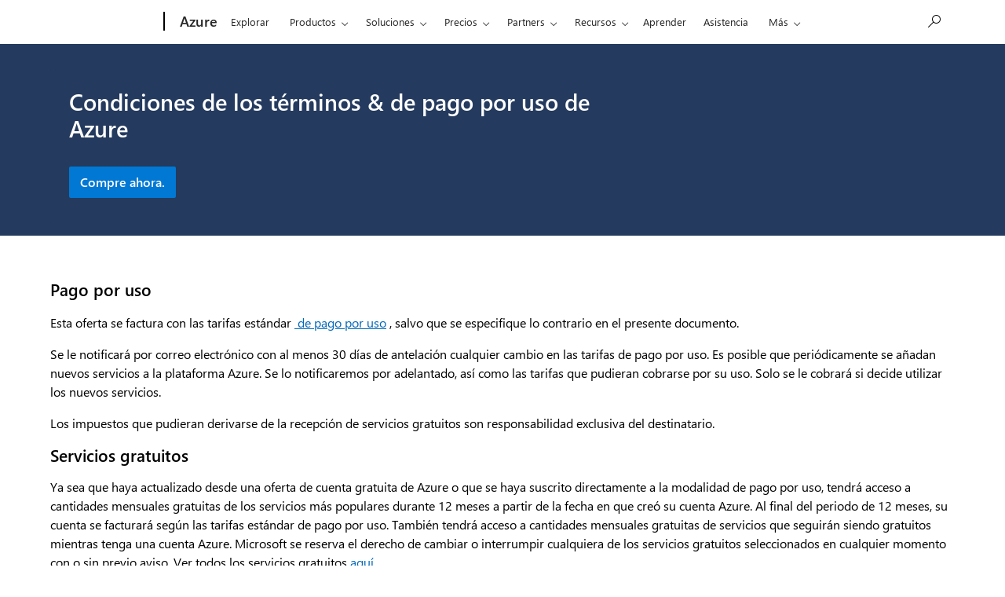

--- FILE ---
content_type: application/x-javascript
request_url: https://assets.adobedtm.com/5ef092d1efb5/2537c33769cb/ecff33313187/RCa0059efdf53d4c19be7d008a0a7abf0a-source.min.js
body_size: 1157
content:
// For license information, see `https://assets.adobedtm.com/5ef092d1efb5/2537c33769cb/ecff33313187/RCa0059efdf53d4c19be7d008a0a7abf0a-source.js`.
_satellite.__registerScript('https://assets.adobedtm.com/5ef092d1efb5/2537c33769cb/ecff33313187/RCa0059efdf53d4c19be7d008a0a7abf0a-source.min.js', "window.WebBlendsLoader=window.WebBlendsLoader||function(){function t(){for(var t=window.location.pathname,e=0;e<v.length;e++){var o=t.length-v[e].length;if(o=\"/\"===t[t.length-1]?o-1:o,t.substr(o,v[e].length)===v[e])return!0}return!1}function e(t){var e=document.createElement(\"script\"),o=document.createElement(\"div\");e.setAttribute(\"src\",f),e.setAttribute(\"async\",\"\"),e.addEventListener(\"load\",t),o.setAttribute(\"id\",c),o.style.display=\"none\",document.head.appendChild(e),document.body.appendChild(o)}function o(){var t={ParentElementId:c,Environment:a,Flight:w,ClientType:d};WebBlender.preLoadBlend(t)}function n(e){var o=window.location.origin+window.location.pathname;(p.test(o)||b.test(o)||h.test(o)||m.test(o)||l.test(o)||u.test(o)||y.test(o)||g.test(o)||t())&&e()}function i(t){if(t){var e=document.createElement(\"iframe\");if(e.setAttribute(\"id\",\"uAssets_20200812\"),document.body.append(e),e.contentDocument.head,t.buynowEssentialJsFiles)for(var o=0;o<t.buynowEssentialJsFiles.length;o++){var n=document.createElement(\"link\");n.setAttribute(\"rel\",\"prefetch\"),n.setAttribute(\"href\",t.buynowEssentialJsFiles[o]),e.contentDocument.head.append(n)}if(t.buynowEssentialCssFiles)for(var i=0;i<t.buynowEssentialCssFiles.length;i++){var r=document.createElement(\"link\");r.setAttribute(\"rel\",\"prefetch\"),r.setAttribute(\"href\",t.buynowEssentialCssFiles[i]),e.contentDocument.head.append(r)}}}function r(){try{var t=\"https://www.microsoft.com/store/purchase/assets/prod\",e=new XMLHttpRequest;try{e=new XMLHttpRequest}catch(t){try{e=new ActiveXObject(\"Msxml2.XMLHTTP\")}catch(t){try{e=new ActiveXObject(\"Microsoft.XMLHTTP\")}catch(t){return!1}}}e.onreadystatechange=function(){4==e.readyState&&(unipuxJsonObj=JSON.parse(e.responseText),i(unipuxJsonObj))},e.open(\"GET\",t,!0),e.send()}catch(t){}}var s=!1,c=\"preLoadBlenderContainer\",a=\"prod\",w=\"\",d=\"OfficeCom\",f=\"https://www.microsoft.com/uniblends/scripts/blender.js\",m=/www.microsoft.com\\/(?:(?:\\w{2})?(?:\\-\\w{2,4})?(?:\\-\\w{2})?\\/)?microsoft-365\\/buy\\/microsoft-365\\/?$/gi,l=/www.microsoft.com\\/(?:(?:\\w{2})?(?:\\-\\w{2,4})?(?:\\-\\w{2})?\\/)?microsoft-365\\/buy\\/compare-microsoft-365-products-for-mac\\/?$/gi,u=/www.microsoft.com\\/(?:(?:\\w{2})?(?:\\-\\w{2,4})?(?:\\-\\w{2})?\\/)?microsoft-365\\/buy\\/microsoft-365-plan\\/?$/gi,p=/www.microsoft.com\\/(?:(?:\\w{2})?(?:\\-\\w{2,4})?(?:\\-\\w{2})?\\/)?microsoft-365\\/(?:try)\\/?$/gi,b=/www.microsoft.com\\/(?:(?:\\w{2})?(?:\\-\\w{2,4})?(?:\\-\\w{2})?\\/)?microsoft-365\\/buy\\/microsoft-office-and-microsoft-365/gi,h=/www.microsoft.com\\/(?:(?:\\w{2})?(?:\\-\\w{2,4})?(?:\\-\\w{2})?\\/)?microsoft-365\\/upgrade-microsoft-365-family/gi,y=/www.microsoft.com\\/(?:(?:\\w{2})?\\-?(?:\\w{2}\\w{0,2})?\\-?(?:\\w{2})?\\/+)?microsoft-365\\/end\\-of\\-support\\-office\\-(?:2010|2007)\\/?(?!.)/gi,g=/microsoft\\.com\\/(?:(?:\\w{2})?\\-?(?:\\w{2}\\w{0,2})?\\-?(?:\\w{2})?\\/+)?microsoft\\-365\\/office\\-(?:2013|2016)\\-eos\\-upgrade\\/?(?!.)/gi,v=[\"/microsoft-365/try/microsoft-365-free\",\"/microsoft-365/buy/compare-all-microsoft-365-products\",\"/microsoft-365/buy/compare-all-microsoft-365-products-b\",\"/microsoft-365/compare-all-microsoft-office-products-d\"];return{initialize:function(){if(!s){s=!0;var t=e.bind(this,o);window.location.href.indexOf(\"/microsoft-365/\")>-1&&(window.location.href.indexOf(\"flts=reactbn:1\")>-1||window.location.href.indexOf(\"flts=reactbn%3A1\")>-1)&&(t=r),n(t)}}}}(),\"complete\"===document.readyState||\"interactive\"===document.readyState?window.WebBlendsLoader.initialize():document.addEventListener(\"DOMContentLoaded\",window.WebBlendsLoader.initialize,!1);");